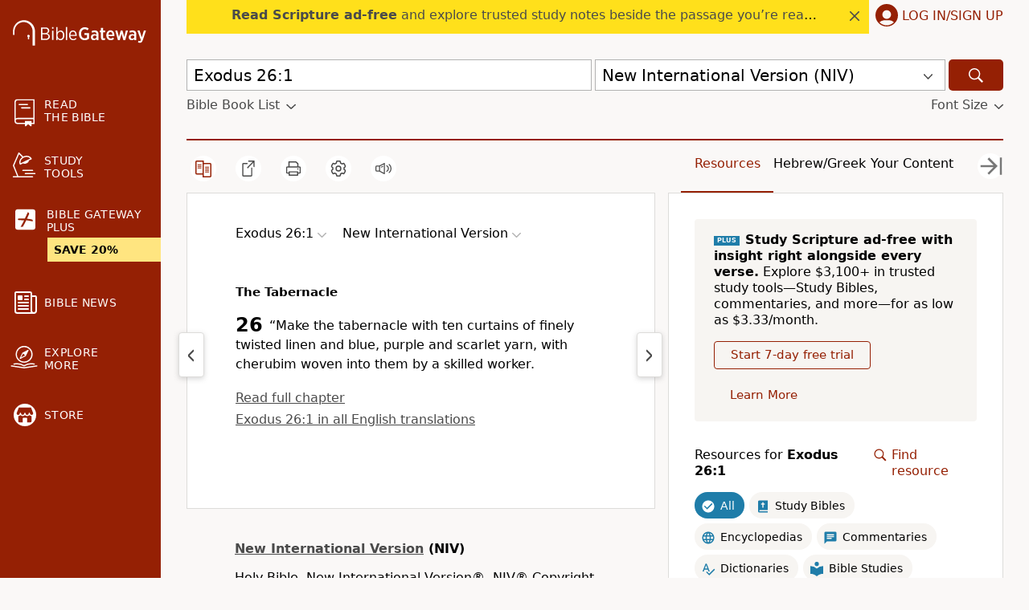

--- FILE ---
content_type: text/plain;charset=UTF-8
request_url: https://c.pub.network/v2/c
body_size: -266
content:
b648cd9b-1b7d-4bc2-89e6-0dd1411aae82

--- FILE ---
content_type: text/plain;charset=UTF-8
request_url: https://c.pub.network/v2/c
body_size: -113
content:
0771c45b-8763-442f-86df-a69d5b3ab6b7

--- FILE ---
content_type: application/javascript; charset=utf-8
request_url: https://www.biblegateway.com/assets/js/chunks/493b36c7/client-beebc1b9.js
body_size: 11573
content:
define(["exports","./_commonjsHelpers-01dc3330"],function(n,s){var t=s.createCommonjsModule(function(n,t){n.exports=function r(i,o,a){function c(t,n){if(!o[t]){if(!i[t]){var e="function"==typeof s.commonjsRequire&&s.commonjsRequire;if(!n&&e)return e(t,!0);if(u)return u(t,!0);throw(n=new Error("Cannot find module '"+t+"'")).code="MODULE_NOT_FOUND",n}e=o[t]={exports:{}},i[t][0].call(e.exports,function(n){return c(i[t][1][n]||n)},e,e.exports,r,i,o,a)}return o[t].exports}for(var u="function"==typeof s.commonjsRequire&&s.commonjsRequire,n=0;n<a.length;n++)c(a[n]);return c}({1:[function(n,t,e){var r=this&&this.__importDefault||function(n){return n&&n.__esModule?n:{default:n}},r=(Object.defineProperty(e,"__esModule",{value:!0}),e.PromiseGlobal=void 0,r(n("promise-polyfill"))),n="undefined"!=typeof Promise?Promise:r.default;e.PromiseGlobal=n},{"promise-polyfill":9}],2:[function(n,t,e){var a=n("./lib/promise"),c={};function r(e){var n,r,t,i,o=JSON.stringify(e);return!e.forceScriptReload&&(n=c[o])||(r=document.createElement("script"),t=e.dataAttributes||{},i=e.container||document.head,r.src=e.src,r.id=e.id||"",r.async=!0,e.crossorigin&&r.setAttribute("crossorigin",""+e.crossorigin),Object.keys(t).forEach(function(n){r.setAttribute("data-"+n,""+t[n])}),n=new a.PromiseGlobal(function(n,t){r.addEventListener("load",function(){n(r)}),r.addEventListener("error",function(){t(new Error(e.src+" failed to load."))}),r.addEventListener("abort",function(){t(new Error(e.src+" has aborted."))}),i.appendChild(r)}),c[o]=n),n}r.clearCache=function(){c={}},t.exports=r},{"./lib/promise":1}],3:[function(n,t,e){t.exports=n("./dist/load-script")},{"./dist/load-script":2}],4:[function(n,t,e){t.exports=function(){return"xxxxxxxx-xxxx-4xxx-yxxx-xxxxxxxxxxxx".replace(/[xy]/g,function(n){var t=16*Math.random()|0;return("x"===n?t:3&t|8).toString(16)})}},{}],5:[function(n,t,e){Object.defineProperty(e,"__esModule",{value:!0}),e.deferred=function(e){return function(){for(var n=[],t=0;t<arguments.length;t++)n[t]=arguments[t];setTimeout(function(){try{e.apply(void 0,n)}catch(n){console.log("Error in callback function"),console.log(n)}},1)}}},{}],6:[function(n,t,e){Object.defineProperty(e,"__esModule",{value:!0}),e.once=function(e){var r=!1;return function(){for(var n=[],t=0;t<arguments.length;t++)n[t]=arguments[t];r||(r=!0,e.apply(void 0,n))}}},{}],7:[function(n,t,e){Object.defineProperty(e,"__esModule",{value:!0}),e.promiseOrCallback=function(n,t){if(!t)return n;n.then(function(n){return t(null,n)}).catch(function(n){return t(n)})}},{}],8:[function(n,t,e){var i=n("./lib/deferred"),o=n("./lib/once"),a=n("./lib/promise-or-callback");function c(r){return function(){for(var n,t=[],e=0;e<arguments.length;e++)t[e]=arguments[e];return"function"==typeof t[t.length-1]&&(n=t.pop(),n=o.once(i.deferred(n))),a.promiseOrCallback(r.apply(this,t),n)}}c.wrapPrototype=function(r,n){var i=(n=void 0===n?{}:n).ignoreMethods||[],o=!0===n.transformPrivateMethods;return Object.getOwnPropertyNames(r.prototype).filter(function(n){var t="constructor"!==n&&"function"==typeof r.prototype[n],e=-1===i.indexOf(n),n=o||"_"!==n.charAt(0);return t&&n&&e}).forEach(function(n){var t=r.prototype[n];r.prototype[n]=c(t)}),r},t.exports=c},{"./lib/deferred":5,"./lib/once":6,"./lib/promise-or-callback":7}],9:[function(n,t,e){var r=setTimeout;function u(n){return Boolean(n&&void 0!==n.length)}function i(){}function o(n){if(!(this instanceof o))throw new TypeError("Promises must be constructed via new");if("function"!=typeof n)throw new TypeError("not a function");this._state=0,this._handled=!1,this._value=void 0,this._deferreds=[],l(n,this)}function a(e,r){for(;3===e._state;)e=e._value;0===e._state?e._deferreds.push(r):(e._handled=!0,o._immediateFn(function(){var n,t=1===e._state?r.onFulfilled:r.onRejected;if(null===t)(1===e._state?c:s)(r.promise,e._value);else{try{n=t(e._value)}catch(n){return void s(r.promise,n)}c(r.promise,n)}}))}function c(t,n){try{if(n===t)throw new TypeError("A promise cannot be resolved with itself.");if(n&&("object"==typeof n||"function"==typeof n)){var e=n.then;if(n instanceof o)return t._state=3,t._value=n,void f(t);if("function"==typeof e)return void l((r=e,i=n,function(){r.apply(i,arguments)}),t)}t._state=1,t._value=n,f(t)}catch(n){s(t,n)}var r,i}function s(n,t){n._state=2,n._value=t,f(n)}function f(n){2===n._state&&0===n._deferreds.length&&o._immediateFn(function(){n._handled||o._unhandledRejectionFn(n._value)});for(var t=0,e=n._deferreds.length;t<e;t++)a(n,n._deferreds[t]);n._deferreds=null}function d(n,t,e){this.onFulfilled="function"==typeof n?n:null,this.onRejected="function"==typeof t?t:null,this.promise=e}function l(n,t){var e=!1;try{n(function(n){e||(e=!0,c(t,n))},function(n){e||(e=!0,s(t,n))})}catch(n){e||(e=!0,s(t,n))}}o.prototype.catch=function(n){return this.then(null,n)},o.prototype.then=function(n,t){var e=new this.constructor(i);return a(this,new d(n,t,e)),e},o.prototype.finally=function(t){var e=this.constructor;return this.then(function(n){return e.resolve(t()).then(function(){return n})},function(n){return e.resolve(t()).then(function(){return e.reject(n)})})},o.all=function(t){return new o(function(i,o){if(!u(t))return o(new TypeError("Promise.all accepts an array"));var a=Array.prototype.slice.call(t);if(0===a.length)return i([]);var c=a.length;for(var n=0;n<a.length;n++)!function t(e,n){try{if(n&&("object"==typeof n||"function"==typeof n)){var r=n.then;if("function"==typeof r)return void r.call(n,function(n){t(e,n)},o)}a[e]=n,0==--c&&i(a)}catch(n){o(n)}}(n,a[n])})},o.allSettled=function(e){return new this(function(i,n){if(!e||void 0===e.length)return n(new TypeError(typeof e+" "+e+" is not iterable(cannot read property Symbol(Symbol.iterator))"));var o=Array.prototype.slice.call(e);if(0===o.length)return i([]);var a=o.length;for(var t=0;t<o.length;t++)!function t(e,n){if(n&&("object"==typeof n||"function"==typeof n)){var r=n.then;if("function"==typeof r)return void r.call(n,function(n){t(e,n)},function(n){o[e]={status:"rejected",reason:n},0==--a&&i(o)})}o[e]={status:"fulfilled",value:n},0==--a&&i(o)}(t,o[t])})},o.resolve=function(t){return t&&"object"==typeof t&&t.constructor===o?t:new o(function(n){n(t)})},o.reject=function(e){return new o(function(n,t){t(e)})},o.race=function(i){return new o(function(n,t){if(!u(i))return t(new TypeError("Promise.race accepts an array"));for(var e=0,r=i.length;e<r;e++)o.resolve(i[e]).then(n,t)})},o._immediateFn="function"==typeof setImmediate?function(n){setImmediate(n)}:function(n){r(n,0)},o._unhandledRejectionFn=function(n){"undefined"!=typeof console&&console&&console.warn("Possible Unhandled Promise Rejection:",n)},t.exports=o},{}],10:[function(n,t,e){var s=n("./constants").BRAINTREE_VERSION,r=n("./request/graphql"),i=n("./request"),o=n("../lib/is-verified-domain"),f=n("../lib/braintree-error"),d=n("../lib/convert-to-braintree-error"),a=n("./get-configuration").getConfiguration,c=n("../lib/create-authorization-data"),l=n("../lib/add-metadata"),u=n("@braintree/wrap-promise"),p=n("../lib/once"),I=n("../lib/deferred"),h=n("../lib/assign").assign,E=n("../lib/analytics"),m=n("./errors"),b=n("../lib/constants").VERSION,T=n("../lib/constants").GRAPHQL_URLS,N=n("../lib/methods"),A=n("../lib/convert-methods-to-error"),y=n("../lib/assets"),v=n("../lib/constants").FRAUDNET_FNCLS,_=n("../lib/constants").FRAUDNET_SOURCE,g=n("../lib/constants").FRAUDNET_URL,R={};function O(n){var t,e;if(n=n||{},t=JSON.stringify(n),!(e=n.gatewayConfiguration))throw new f(m.CLIENT_MISSING_GATEWAY_CONFIGURATION);if(["assetsUrl","clientApiUrl","configUrl"].forEach(function(n){if(n in e&&!o(e[n]))throw new f({type:m.CLIENT_GATEWAY_CONFIGURATION_INVALID_DOMAIN.type,code:m.CLIENT_GATEWAY_CONFIGURATION_INVALID_DOMAIN.code,message:n+" property is on an invalid domain."})}),this.getConfiguration=function(){return JSON.parse(t)},this._request=i,this._configuration=this.getConfiguration(),this._clientApiBaseUrl=e.clientApiUrl+"/v1/",e.graphQL){if(!o(e.graphQL.url))throw new f({type:m.CLIENT_GATEWAY_CONFIGURATION_INVALID_DOMAIN.type,code:m.CLIENT_GATEWAY_CONFIGURATION_INVALID_DOMAIN.code,message:"graphQL.url property is on an invalid domain."});this._graphQL=new r({graphQL:e.graphQL})}}O.initialize=function(t){var e,n,r=R[t.authorization];if(r)return E.sendEvent(r,"custom.client.load.cached"),r;try{n=c(t.authorization)}catch(n){return Promise.reject(new f(m.CLIENT_INVALID_AUTHORIZATION))}return r=a(n).then(function(n){return t.debug&&(n.isDebug=!0),n.authorization=t.authorization,e=new O(n)}),R[t.authorization]=r,E.sendEvent(r,"custom.client.load.initialized"),r.then(function(n){return E.sendEvent(e,"custom.client.load.succeeded"),n}).catch(function(n){return delete R[t.authorization],Promise.reject(n)})},O.clearCache=function(){R={}},O.prototype._findOrCreateFraudnetJSON=function(n){var t,e,r=document.querySelector('script[fncls="'+v+'"]');r||((r=document.body.appendChild(document.createElement("script"))).type="application/json",r.setAttribute("fncls",v)),e=this.getConfiguration(),t={rda_tenant:"bt_card",mid:e.gatewayConfiguration.merchantId},(e=e.authorizationFingerprint)&&e.split("&").forEach(function(n){n=n.split("=");"customer_id"===n[0]&&1<n.length&&(t.cid=n[1])}),e={f:n.substr(0,32),fp:t,bu:!1,s:_},r.text=JSON.stringify(e)},O.prototype.request=function(c,e){var u=this,n=new Promise(function(r,i){var o,n,t,e,a=Boolean("payment_methods/credit_cards"===c.endpoint&&u.getConfiguration().gatewayConfiguration.creditCards.collectDeviceData);if("graphQLApi"!==c.api&&(c.method?c.endpoint||(t="options.endpoint"):t="options.method"),t)throw new f({type:m.CLIENT_OPTION_REQUIRED.type,code:m.CLIENT_OPTION_REQUIRED.code,message:t+" is required when making a request."});if(o="api"in c?c.api:"clientApi",t={method:c.method,graphQL:u._graphQL,timeout:c.timeout,metadata:u._configuration.analyticsMetadata},"clientApi"===o)n=u._clientApiBaseUrl,t.data=l(u._configuration,c.data);else{if("graphQLApi"!==o)throw new f({type:m.CLIENT_OPTION_INVALID.type,code:m.CLIENT_OPTION_INVALID.code,message:"options.api is invalid."});n=T[u._configuration.gatewayConfiguration.environment],c.endpoint="",t.method="post",t.data=h({clientSdkMetadata:{platform:u._configuration.analyticsMetadata.platform,source:u._configuration.analyticsMetadata.source,integration:u._configuration.analyticsMetadata.integration,sessionId:u._configuration.analyticsMetadata.sessionId,version:b}},c.data),t.headers={Authorization:"Bearer "+((e=u._configuration).authorizationFingerprint||e.authorization),"Braintree-Version":s}}t.url=n+c.endpoint,t.sendAnalyticsEvent=function(n){E.sendEvent(u,n)},u._request(t,function(n,t,e){var n=((n,t)=>{var e;if(-1===n?e=new f(m.CLIENT_REQUEST_TIMEOUT):401===n?e=new f(m.CLIENT_AUTHORIZATION_INVALID):403===n?e=new f(m.CLIENT_AUTHORIZATION_INSUFFICIENT):429===n?e=new f(m.CLIENT_RATE_LIMITED):500<=n?e=new f(m.CLIENT_GATEWAY_NETWORK):(n<200||400<=n)&&(e=d(t,{type:m.CLIENT_REQUEST_ERROR.type,code:m.CLIENT_REQUEST_ERROR.code,message:m.CLIENT_REQUEST_ERROR.message})),e)return e.details=e.details||{},e.details.httpStatus=n,e})(e,n);n?i(n):"graphQLApi"===o&&t.errors?i(d(t.errors,{type:m.CLIENT_GRAPHQL_REQUEST_ERROR.type,code:m.CLIENT_GRAPHQL_REQUEST_ERROR.code,message:m.CLIENT_GRAPHQL_REQUEST_ERROR.message})):(n=h({_httpStatus:e},t),a&&n.creditCards&&0<n.creditCards.length&&(u._findOrCreateFraudnetJSON(n.creditCards[0].nonce),y.loadScript({src:g,forceScriptReload:!0})),r(n))})});if("function"!=typeof e)return n;e=p(I(e)),n.then(function(n){e(null,n,n._httpStatus)}).catch(function(n){var t=n&&n.details&&n.details.httpStatus;e(n,null,t)})},O.prototype.toJSON=function(){return this.getConfiguration()},O.prototype.getVersion=function(){return b},O.prototype.teardown=u(function(){return delete R[this.getConfiguration().authorization],A(this,N(O.prototype)),Promise.resolve()}),t.exports=O},{"../lib/add-metadata":28,"../lib/analytics":29,"../lib/assets":30,"../lib/assign":31,"../lib/braintree-error":32,"../lib/constants":33,"../lib/convert-methods-to-error":34,"../lib/convert-to-braintree-error":35,"../lib/create-authorization-data":36,"../lib/deferred":37,"../lib/is-verified-domain":41,"../lib/methods":43,"../lib/once":44,"./constants":11,"./errors":12,"./get-configuration":13,"./request":24,"./request/graphql":22,"@braintree/wrap-promise":8}],11:[function(n,t,e){t.exports={BRAINTREE_VERSION:"2018-05-10"}},{}],12:[function(n,t,e){n=n("../lib/braintree-error");t.exports={CLIENT_GATEWAY_CONFIGURATION_INVALID_DOMAIN:{type:n.types.MERCHANT,code:"CLIENT_GATEWAY_CONFIGURATION_INVALID_DOMAIN"},CLIENT_OPTION_REQUIRED:{type:n.types.MERCHANT,code:"CLIENT_OPTION_REQUIRED"},CLIENT_OPTION_INVALID:{type:n.types.MERCHANT,code:"CLIENT_OPTION_INVALID"},CLIENT_MISSING_GATEWAY_CONFIGURATION:{type:n.types.INTERNAL,code:"CLIENT_MISSING_GATEWAY_CONFIGURATION",message:"Missing gatewayConfiguration."},CLIENT_INVALID_AUTHORIZATION:{type:n.types.MERCHANT,code:"CLIENT_INVALID_AUTHORIZATION",message:"Authorization is invalid. Make sure your client token or tokenization key is valid."},CLIENT_GATEWAY_NETWORK:{type:n.types.NETWORK,code:"CLIENT_GATEWAY_NETWORK",message:"Cannot contact the gateway at this time."},CLIENT_REQUEST_TIMEOUT:{type:n.types.NETWORK,code:"CLIENT_REQUEST_TIMEOUT",message:"Request timed out waiting for a reply."},CLIENT_REQUEST_ERROR:{type:n.types.NETWORK,code:"CLIENT_REQUEST_ERROR",message:"There was a problem with your request."},CLIENT_GRAPHQL_REQUEST_ERROR:{type:n.types.NETWORK,code:"CLIENT_GRAPHQL_REQUEST_ERROR",message:"There was a problem with your request."},CLIENT_RATE_LIMITED:{type:n.types.MERCHANT,code:"CLIENT_RATE_LIMITED",message:"You are being rate-limited; please try again in a few minutes."},CLIENT_AUTHORIZATION_INSUFFICIENT:{type:n.types.MERCHANT,code:"CLIENT_AUTHORIZATION_INSUFFICIENT",message:"The authorization used has insufficient privileges."},CLIENT_AUTHORIZATION_INVALID:{type:n.types.MERCHANT,code:"CLIENT_AUTHORIZATION_INVALID",message:"Either the client token has expired and a new one should be generated or the tokenization key has been deactivated or deleted."}}},{"../lib/braintree-error":32}],13:[function(n,t,e){var u=n("../lib/braintree-error"),r=n("@braintree/wrap-promise"),s=n("./request"),f=n("@braintree/uuid"),d=n("../lib/constants"),l=n("./errors"),p=n("./request/graphql"),I=n("../lib/constants").GRAPHQL_URLS,h=n("../lib/is-date-string-before-or-on"),E=n("./constants").BRAINTREE_VERSION;t.exports={getConfiguration:r(function(t){return new Promise(function(r,i){var o,n=f(),a={merchantAppId:window.location.host,platform:d.PLATFORM,sdkVersion:d.VERSION,source:d.SOURCE,integration:d.INTEGRATION,integrationType:d.INTEGRATION,sessionId:n},c=t.attrs,n=t.configUrl;c._meta=a,c.braintreeLibraryVersion=d.BRAINTREE_LIBRARY_VERSION,c.configVersion="3",n={url:n,method:"GET",data:c},c.authorizationFingerprint&&t.graphQL?(h(t.graphQL.date,E)&&(n.graphQL=new p({graphQL:{url:t.graphQL.url,features:["configuration"]}})),n.metadata=a):c.tokenizationKey&&(n.graphQL=new p({graphQL:{url:I[t.environment],features:["configuration"]}}),n.metadata=a),s(n,function(n,t,e){n?(e=403===e?l.CLIENT_AUTHORIZATION_INSUFFICIENT:401===e?l.CLIENT_AUTHORIZATION_INVALID:l.CLIENT_GATEWAY_NETWORK,i(new u({type:e.type,code:e.code,message:e.message,details:{originalError:n}}))):(o={authorizationType:c.tokenizationKey?"TOKENIZATION_KEY":"CLIENT_TOKEN",authorizationFingerprint:c.authorizationFingerprint,analyticsMetadata:a,gatewayConfiguration:t},r(o))})})})}},{"../lib/braintree-error":32,"../lib/constants":33,"../lib/is-date-string-before-or-on":40,"./constants":11,"./errors":12,"./request":24,"./request/graphql":22,"@braintree/uuid":4,"@braintree/wrap-promise":8}],14:[function(n,t,e){var r=n("../lib/braintree-error"),i=n("./client"),o=n("@braintree/wrap-promise"),a=n("../lib/errors");t.exports={create:o(function(n){return n.authorization?i.initialize(n):Promise.reject(new r({type:a.INSTANTIATION_OPTION_REQUIRED.type,code:a.INSTANTIATION_OPTION_REQUIRED.code,message:"options.authorization is required when instantiating a client."}))}),VERSION:"3.97.2"}},{"../lib/braintree-error":32,"../lib/errors":39,"./client":10,"@braintree/wrap-promise":8}],15:[function(n,t,e){var h=n("../../lib/querystring"),E=n("../../lib/assign").assign,m=n("./prep-body"),b=n("./parse-body"),T=n("./xhr"),N=T.isAvailable,A=n("./graphql/request"),y=n("./default-request"),v=1,_=408;function g(t,e,r){var i,o,a,n,c,u,s=t.url,f=t.graphQL,d=t.timeout,l=T.getRequestObject(),p=r,I=Boolean(f&&f.isGraphQLRequest(s,t.data));t.headers=E({"Content-Type":"application/json"},t.headers),s=(a=new(I?A:y)(t)).getUrl(),f=a.getBody(),n=a.getMethod(),c=a.getHeaders(),"GET"===n&&(s=h.queryify(s,f),f=null),N?l.onreadystatechange=function(){var n;4===l.readyState&&(0===l.status&&I?(delete t.graphQL,g(t,e,r)):(u=b(l.responseText),o=a.adaptResponseBody(u),400<=(i=a.determineStatus(l.status,u))||i<200?!I||"UNKNOWN"!==(n=!(n=u).data&&n.errors&&n.errors[0]&&n.errors[0].extensions&&n.errors[0].extensions.errorClass)&&"INTERNAL"!==n?e<v&&(!(n=i)||n===_)?g(t,++e,r):p(o||"error",null,i||500):(delete t.graphQL,g(t,e,r)):p(null,o,i)))}:(t.headers&&(s=h.queryify(s,c)),l.onload=function(){p(null,b(l.responseText),l.status)},l.onerror=function(){p("error",null,500)},l.onprogress=function(){},l.ontimeout=function(){p("timeout",null,-1)});try{l.open(n,s,!0)}catch(n){if(I)return delete t.graphQL,void g(t,e,r);throw n}l.timeout=d,N&&Object.keys(c).forEach(function(n){l.setRequestHeader(n,c[n])});try{l.send(m(n,f))}catch(n){}}t.exports={request:function(n,t){g(n,0,t)}}},{"../../lib/assign":31,"../../lib/querystring":45,"./default-request":16,"./graphql/request":23,"./parse-body":25,"./prep-body":26,"./xhr":27}],16:[function(n,t,e){function r(n){this._url=n.url,this._data=n.data,this._method=n.method,this._headers=n.headers}r.prototype.getUrl=function(){return this._url},r.prototype.getBody=function(){return this._data},r.prototype.getMethod=function(){return this._method},r.prototype.getHeaders=function(){return this._headers},r.prototype.adaptResponseBody=function(n){return n},r.prototype.determineStatus=function(n){return n},t.exports=r},{}],17:[function(n,t,e){var r=n("./error"),i=n("../../../../lib/assign").assign,o={creditCard:{AMERICAN_EXPRESS:"American Express",DISCOVER:"Discover",INTERNATIONAL_MAESTRO:"Maestro",JCB:"JCB",MASTERCARD:"MasterCard",SOLO:"Solo",UK_MAESTRO:"UK Maestro",UNION_PAY:"UnionPay",VISA:"Visa",ELO:"Elo",HIPER:"Hiper",HIPERCARD:"Hipercard"},applePayWeb:{VISA:"visa",MASTERCARD:"mastercard",DISCOVER:"discover",AMERICAN_EXPRESS:"amex",INTERNATIONAL_MAESTRO:"maestro",ELO:"elo"},visaCheckout:{VISA:"Visa",MASTERCARD:"MasterCard",DISCOVER:"Discover",AMERICAN_EXPRESS:"American Express"},googlePay:{VISA:"visa",MASTERCARD:"mastercard",DISCOVER:"discover",AMERICAN_EXPRESS:"amex",INTERNATIONAL_MAESTRO:"maestro",ELO:"elo"},masterpass:{VISA:"visa",MASTERCARD:"master",DISCOVER:"discover",AMERICAN_EXPRESS:"amex",DINERS:"diners",INTERNATIONAL_MAESTRO:"maestro",JCB:"jcb"}};function a(n,e){return n.reduce(function(n,t){return e.hasOwnProperty(t)?n.concat(e[t]):n},[])}t.exports=function(n,t){return t=n.data&&!n.errors?((n,t)=>{var e,n=n.data.clientConfiguration;return e={environment:n.environment.toLowerCase(),clientApiUrl:n.clientApiUrl,assetsUrl:n.assetsUrl,analytics:{url:n.analyticsUrl},merchantId:n.merchantId,venmo:"off"},n.supportedFeatures&&(e.graphQL={url:t._graphQL._config.url,features:n.supportedFeatures.map(function(n){return n.toLowerCase()})}),n.braintreeApi&&(e.braintreeApi=n.braintreeApi),n.applePayWeb&&(e.applePayWeb=n.applePayWeb,e.applePayWeb.supportedNetworks=a(n.applePayWeb.supportedCardBrands,o.applePayWeb),delete e.applePayWeb.supportedCardBrands),n.ideal&&(e.ideal=n.ideal),n.kount&&(e.kount={kountMerchantId:n.kount.merchantId}),n.creditCard?(e.challenges=n.creditCard.challenges.map(function(n){return n.toLowerCase()}),e.creditCards={supportedCardTypes:a(n.creditCard.supportedCardBrands,o.creditCard)},e.threeDSecureEnabled=n.creditCard.threeDSecureEnabled,e.threeDSecure=n.creditCard.threeDSecure):(e.challenges=[],e.creditCards={supportedCardTypes:[]},e.threeDSecureEnabled=!1),n.googlePay&&(e.androidPay={displayName:n.googlePay.displayName,enabled:!0,environment:n.googlePay.environment.toLowerCase(),googleAuthorizationFingerprint:n.googlePay.googleAuthorization,paypalClientId:n.googlePay.paypalClientId,supportedNetworks:a(n.googlePay.supportedCardBrands,o.googlePay)}),n.venmo&&(e.payWithVenmo={merchantId:n.venmo.merchantId,accessToken:n.venmo.accessToken,environment:n.venmo.environment.toLowerCase(),enrichedCustomerDataEnabled:n.venmo.enrichedCustomerDataEnabled}),n.paypal?(e.paypalEnabled=!0,e.paypal=i({},n.paypal),e.paypal.currencyIsoCode=e.paypal.currencyCode,e.paypal.environment=e.paypal.environment.toLowerCase(),delete e.paypal.currencyCode):e.paypalEnabled=!1,n.unionPay&&(e.unionPay={enabled:!0,merchantAccountId:n.unionPay.merchantAccountId}),n.visaCheckout&&(e.visaCheckout={apikey:n.visaCheckout.apiKey,encryptionKey:n.visaCheckout.encryptionKey,externalClientId:n.visaCheckout.externalClientId,supportedCardTypes:a(n.visaCheckout.supportedCardBrands,o.visaCheckout)}),n.masterpass&&(e.masterpass={merchantCheckoutId:n.masterpass.merchantCheckoutId,supportedNetworks:a(n.masterpass.supportedCardBrands,o.masterpass)}),n.usBankAccount&&(e.usBankAccount={routeId:n.usBankAccount.routeId,plaid:{publicKey:n.usBankAccount.plaidPublicKey}}),e})(n,t):r(n)}},{"../../../../lib/assign":31,"./error":19}],18:[function(n,t,e){var r=n("./error"),i={AMERICAN_EXPRESS:"American Express",DINERS:"Discover",DISCOVER:"Discover",ELO:"Elo",HIPER:"Hiper",HIPERCARD:"Hipercard",INTERNATIONAL_MAESTRO:"Maestro",JCB:"JCB",MASTERCARD:"MasterCard",UK_MAESTRO:"Maestro",UNION_PAY:"UnionPay",VISA:"Visa"},o={YES:"Yes",NO:"No",UNKNOWN:"Unknown"},a={PSDTWO:"psd2"};t.exports=function(n){return n=(n.data&&!n.errors?n=>{var t=(n=n.data.tokenizeCreditCard).creditCard,e=t.last4?t.last4.substr(2,4):"",r=t.binData;return r&&(["commercial","debit","durbinRegulated","healthcare","payroll","prepaid"].forEach(function(n){r[n]?r[n]=o[r[n]]:r[n]="Unknown"}),["issuingBank","countryOfIssuance","productId"].forEach(function(n){r[n]||(r[n]="Unknown")})),t={creditCards:[{binData:r,consumed:!1,description:e?"ending in "+e:"",nonce:n.token,details:{cardholderName:t.cardholderName,expirationMonth:t.expirationMonth,expirationYear:t.expirationYear,bin:t.bin||"",cardType:i[t.brandCode]||"Unknown",lastFour:t.last4||"",lastTwo:e},type:"CreditCard",threeDSecureInfo:null}]},n.authenticationInsight&&(e=n.authenticationInsight.customerAuthenticationRegulationEnvironment,t.creditCards[0].authenticationInsight={regulationEnvironment:a[e]||e.toLowerCase()}),t}:r)(n)}},{"./error":19}],19:[function(n,t,e){t.exports=function(n){var t,e=n.errors&&n.errors[0]&&n.errors[0].extensions&&n.errors[0].extensions.errorClass,r="VALIDATION"===e?0!==(r=(n=>{var t=[];return n.forEach(function(n){n.extensions&&n.extensions.inputPath&&!function n(t,e,r){var i;var o=e.extensions.legacyCode;var a=t[0];if(1===t.length)return void r.push({code:o,field:a,message:e.message});r.forEach(function(n){n.field===a&&(i=n)});i||(i={field:a,fieldErrors:[]},r.push(i));n(t.slice(1),e,i.fieldErrors)}(n.extensions.inputPath.slice(1),n,t)}),t})((t=n).errors)).length?{error:{message:(n=>({creditCard:"Credit card is invalid"})[n=n[0].field])(r)},fieldErrors:r}:{error:{message:t.errors[0].message}}:e?{error:{message:n.errors[0].message},fieldErrors:[]}:{error:{message:"There was a problem serving your request"},fieldErrors:[]};return r}},{}],20:[function(n,t,e){t.exports=function(){return{query:"query ClientConfiguration {   clientConfiguration {     analyticsUrl     environment     merchantId     assetsUrl     clientApiUrl     creditCard {       supportedCardBrands       challenges       threeDSecureEnabled       threeDSecure {         cardinalAuthenticationJWT       }     }     applePayWeb {       countryCode       currencyCode       merchantIdentifier       supportedCardBrands     }     googlePay {       displayName       supportedCardBrands       environment       googleAuthorization       paypalClientId     }     ideal {       routeId       assetsUrl     }     kount {       merchantId     }     masterpass {       merchantCheckoutId       supportedCardBrands     }     paypal {       displayName       clientId       assetsUrl       environment       environmentNoNetwork       unvettedMerchant       braintreeClientId       billingAgreementsEnabled       merchantAccountId       currencyCode       payeeEmail     }     unionPay {       merchantAccountId     }     usBankAccount {       routeId       plaidPublicKey     }     venmo {       merchantId       accessToken       environment       enrichedCustomerDataEnabled    }     visaCheckout {       apiKey       externalClientId       supportedCardBrands     }     braintreeApi {       accessToken       url     }     supportedFeatures   } }",operationName:"ClientConfiguration"}}},{}],21:[function(n,t,e){var a=n("../../../../lib/assign").assign;function i(n,t){var e=n.creditCard,r=e&&e.billingAddress,i=e&&e.expirationDate,o=e&&(e.expirationMonth||i&&i.split("/")[0].trim()),i=e&&(e.expirationYear||i&&i.split("/")[1].trim()),o={input:{creditCard:{number:e&&e.number,expirationMonth:o,expirationYear:i,cvv:e&&e.cvv,cardholderName:e&&e.cardholderName},options:{}}};return t.hasAuthenticationInsight&&(o.authenticationInsightInput={merchantAccountId:n.merchantAccountId}),r&&(o.input.creditCard.billingAddress=r),o.input=((n,t)=>{var e;return n.creditCard&&n.creditCard.options&&"boolean"==typeof n.creditCard.options.validate?e=n.creditCard.options.validate:n.authorizationFingerprint&&n.tokenizationKey||n.authorizationFingerprint?e=!0:n.tokenizationKey&&(e=!1),"boolean"==typeof e&&(t.options=a({validate:e},t.options)),t})(n,o.input),o}t.exports=function(n){var t,e,r={hasAuthenticationInsight:Boolean(n.authenticationInsight&&n.merchantAccountId)};return{query:(t=(t=r).hasAuthenticationInsight,e="mutation TokenizeCreditCard($input: TokenizeCreditCardInput!",t&&(e+=", $authenticationInsightInput: AuthenticationInsightInput!"),e+=") {   tokenizeCreditCard(input: $input) {     token     creditCard {       bin       brandCode       last4       cardholderName       expirationMonth      expirationYear      binData {         prepaid         healthcare         debit         durbinRegulated         commercial         payroll         issuingBank         countryOfIssuance         productId       }     } ",t&&(e+="    authenticationInsight(input: $authenticationInsightInput) {      customerAuthenticationRegulationEnvironment    }"),e+="  } }"),variables:i(n,r),operationName:"TokenizeCreditCard"}}},{"../../../../lib/assign":31}],22:[function(n,t,e){var i={tokenize_credit_cards:"payment_methods/credit_cards",configuration:"configuration"},o=["creditCard.options.unionPayEnrollment"];function r(n){this._config=n.graphQL}r.prototype.getGraphQLEndpoint=function(){return this._config.url},r.prototype.isGraphQLRequest=function(n,t){var e,r=this.getClientApiPath(n);return!(!this._isGraphQLEnabled()||!r)&&(n=this._config.features.some(function(n){return i[n]===r}),e=t,!o.some(function(n){return void 0!==n.split(".").reduce(function(n,t){return n&&n[t]},e)})&&n)},r.prototype.getClientApiPath=function(n){var t,n=n.split("/client_api/v1/");return t=1<n.length?n[1].split("?")[0]:t},r.prototype._isGraphQLEnabled=function(){return Boolean(this._config)},t.exports=r},{}],23:[function(n,t,e){var r=n("../../constants").BRAINTREE_VERSION,i=n("../../../lib/assign").assign,o=n("../../../lib/snake-case-to-camel-case"),a=n("./generators/credit-card-tokenization"),c=n("./adapters/credit-card-tokenization"),u=n("./generators/configuration"),n=n("./adapters/configuration"),s={"payment_methods/credit_cards":a,configuration:u},f={"payment_methods/credit_cards":c,configuration:n};function d(n){var t=n.graphQL.getClientApiPath(n.url);this._graphQL=n.graphQL,this._data=n.data,this._method=n.method,this._headers=n.headers,this._clientSdkMetadata={source:n.metadata.source,integration:n.metadata.integration,sessionId:n.metadata.sessionId},this._sendAnalyticsEvent=n.sendAnalyticsEvent||Function.prototype,this._generator=s[t],this._adapter=f[t],this._sendAnalyticsEvent("graphql.init")}d.prototype.getUrl=function(){return this._graphQL.getGraphQLEndpoint()},d.prototype.getBody=function(){var n=function e(r){var i={};Object.keys(r).forEach(function(n){var t=o(n);"object"==typeof r[n]?i[t]=e(r[n]):"number"==typeof r[n]?i[t]=String(r[n]):i[t]=r[n]});return i}(this._data),n=this._generator(n),n=i({clientSdkMetadata:this._clientSdkMetadata},n);return JSON.stringify(n)},d.prototype.getMethod=function(){return"POST"},d.prototype.getHeaders=function(){var n=this._data.authorizationFingerprint?(this._sendAnalyticsEvent("graphql.authorization-fingerprint"),this._data.authorizationFingerprint):(this._sendAnalyticsEvent("graphql.tokenization-key"),this._data.tokenizationKey);return i({},this._headers,{Authorization:"Bearer "+n,"Braintree-Version":r})},d.prototype.adaptResponseBody=function(n){return this._adapter(n,this)},d.prototype.determineStatus=function(n,t){var e=200===n?(e=t.errors&&t.errors[0]&&t.errors[0].extensions&&t.errors[0].extensions.errorClass,t.data&&!t.errors?200:"VALIDATION"===e?422:"AUTHORIZATION"===e?403:"AUTHENTICATION"===e?401:(t=t,!e&&t.errors[0].message?403:500)):n||500;return this._sendAnalyticsEvent("graphql.status."+n),this._sendAnalyticsEvent("graphql.determinedStatus."+e),e},t.exports=d},{"../../../lib/assign":31,"../../../lib/snake-case-to-camel-case":46,"../../constants":11,"./adapters/configuration":17,"./adapters/credit-card-tokenization":18,"./generators/configuration":20,"./generators/credit-card-tokenization":21}],24:[function(n,t,e){var r=n("../../lib/once"),i=n("./ajax-driver");t.exports=function(n,t){t=r(t||Function.prototype),n.method=(n.method||"GET").toUpperCase(),n.timeout=null==n.timeout?6e4:n.timeout,n.data=n.data||{},i.request(n,t)}},{"../../lib/once":44,"./ajax-driver":15}],25:[function(n,t,e){t.exports=function(n){try{n=JSON.parse(n)}catch(n){}return n}},{}],26:[function(n,t,e){t.exports=function(n,t){if("string"!=typeof n)throw new Error("Method must be a string");return t="get"!==n.toLowerCase()&&null!=t?"string"==typeof t?t:JSON.stringify(t):t}},{}],27:[function(n,t,e){var r="undefined"!=typeof window&&window.XMLHttpRequest&&"withCredentials"in new window.XMLHttpRequest;t.exports={isAvailable:r,getRequestObject:function(){return new(r?window.XMLHttpRequest:window.XDomainRequest)}}},{}],28:[function(n,t,e){var o=n("./create-authorization-data"),a=n("./json-clone"),c=n("./constants");t.exports=function(n,t){var e,r=t?a(t):{},t=o(n.authorization).attrs,i=a(n.analyticsMetadata);for(e in r.braintreeLibraryVersion=c.BRAINTREE_LIBRARY_VERSION,r._meta)r._meta.hasOwnProperty(e)&&(i[e]=r._meta[e]);return r._meta=i,t.tokenizationKey?r.tokenizationKey=t.tokenizationKey:r.authorizationFingerprint=t.authorizationFingerprint,r}},{"./constants":33,"./create-authorization-data":36,"./json-clone":42}],29:[function(n,t,e){var c=n("./constants"),u=n("./add-metadata");t.exports={sendEvent:function(n,i,o){var a=Date.now();return Promise.resolve(n).then(function(n){var t=Date.now(),e=n.getConfiguration(),n=n._request,r=e.gatewayConfiguration.analytics.url,t={analytics:[{kind:c.ANALYTICS_PREFIX+i,isAsync:Math.floor(t/1e3)!==Math.floor(a/1e3),timestamp:a}]};n({url:r,method:"post",data:u(e,t),timeout:c.ANALYTICS_REQUEST_TIMEOUT_MS},o)}).catch(function(n){o&&o(n)})}}},{"./add-metadata":28,"./constants":33}],30:[function(n,t,e){n=n("@braintree/asset-loader/load-script");t.exports={loadScript:n}},{"@braintree/asset-loader/load-script":3}],31:[function(n,t,e){var r="function"==typeof Object.assign?Object.assign:i;function i(n){for(var t,e,r=1;r<arguments.length;r++)for(e in t=arguments[r])t.hasOwnProperty(e)&&(n[e]=t[e]);return n}t.exports={assign:r,_assign:i}},{}],32:[function(n,t,e){n=n("./enumerate");function r(n){if(!r.types.hasOwnProperty(n.type))throw new Error(n.type+" is not a valid type.");if(!n.code)throw new Error("Error code required.");if(!n.message)throw new Error("Error message required.");this.name="BraintreeError",this.code=n.code,this.message=n.message,this.type=n.type,this.details=n.details}((r.prototype=Object.create(Error.prototype)).constructor=r).types=n(["CUSTOMER","MERCHANT","NETWORK","INTERNAL","UNKNOWN"]),r.findRootError=function(n){return n instanceof r&&n.details&&n.details.originalError?r.findRootError(n.details.originalError):n},t.exports=r},{"./enumerate":38}],33:[function(n,t,e){t.exports={ANALYTICS_PREFIX:"web.",ANALYTICS_REQUEST_TIMEOUT_MS:2e3,ASSETS_URLS:{production:"https://assets.braintreegateway.com",sandbox:"https://assets.braintreegateway.com"},CLIENT_API_URLS:{production:"https://api.braintreegateway.com:443",sandbox:"https://api.sandbox.braintreegateway.com:443"},FRAUDNET_SOURCE:"BRAINTREE_SIGNIN",FRAUDNET_FNCLS:"fnparams-dede7cc5-15fd-4c75-a9f4-36c430ee3a99",FRAUDNET_URL:"https://c.paypal.com/da/r/fb.js",BUS_CONFIGURATION_REQUEST_EVENT:"BUS_CONFIGURATION_REQUEST",GRAPHQL_URLS:{production:"https://payments.braintree-api.com/graphql",sandbox:"https://payments.sandbox.braintree-api.com/graphql"},INTEGRATION_TIMEOUT_MS:6e4,VERSION:"3.97.2",INTEGRATION:"custom",SOURCE:"client",PLATFORM:"web",BRAINTREE_LIBRARY_VERSION:"braintree/web/3.97.2"}},{}],34:[function(n,t,e){var r=n("./braintree-error"),i=n("./errors");t.exports=function(t,n){n.forEach(function(n){t[n]=function(){throw new r({type:i.METHOD_CALLED_AFTER_TEARDOWN.type,code:i.METHOD_CALLED_AFTER_TEARDOWN.code,message:n+" cannot be called after teardown."})}})}},{"./braintree-error":32,"./errors":39}],35:[function(n,t,e){var r=n("./braintree-error");t.exports=function(n,t){return n instanceof r?n:new r({type:t.type,code:t.code,message:t.message,details:{originalError:n}})}},{"./braintree-error":32}],36:[function(n,t,e){var i=n("../lib/vendor/polyfill").atob,o=n("../lib/constants").CLIENT_API_URLS;t.exports=function(n){var t,e,r={attrs:{},configUrl:""};return/^[a-zA-Z0-9]+_[a-zA-Z0-9]+_[a-zA-Z0-9_]+$/.test(n)?(e=(t=(t=n).split("_"))[0],t={merchantId:t.slice(2).join("_"),environment:e},r.environment=t.environment,r.attrs.tokenizationKey=n,r.configUrl=o[t.environment]+"/merchants/"+t.merchantId+"/client_api/v1/configuration"):(e=JSON.parse(i(n)),r.environment=e.environment,r.attrs.authorizationFingerprint=e.authorizationFingerprint,r.configUrl=e.configUrl,r.graphQL=e.graphQL),r}},{"../lib/constants":33,"../lib/vendor/polyfill":47}],37:[function(n,t,e){t.exports=function(t){return function(){var n=arguments;setTimeout(function(){t.apply(null,n)},1)}}},{}],38:[function(n,t,e){t.exports=function(n,e){return e=null==e?"":e,n.reduce(function(n,t){return n[t]=e+t,n},{})}},{}],39:[function(n,t,e){n=n("./braintree-error");t.exports={INVALID_USE_OF_INTERNAL_FUNCTION:{type:n.types.INTERNAL,code:"INVALID_USE_OF_INTERNAL_FUNCTION"},INSTANTIATION_OPTION_REQUIRED:{type:n.types.MERCHANT,code:"INSTANTIATION_OPTION_REQUIRED"},INCOMPATIBLE_VERSIONS:{type:n.types.MERCHANT,code:"INCOMPATIBLE_VERSIONS"},CLIENT_SCRIPT_FAILED_TO_LOAD:{type:n.types.NETWORK,code:"CLIENT_SCRIPT_FAILED_TO_LOAD",message:"Braintree client script could not be loaded."},METHOD_CALLED_AFTER_TEARDOWN:{type:n.types.MERCHANT,code:"METHOD_CALLED_AFTER_TEARDOWN"}}},{"./braintree-error":32}],40:[function(n,t,e){function r(n){n=n.split("-");return new Date(n[0],n[1],n[2])}t.exports=function(n,t){return r(n)<=r(t)}},{}],41:[function(n,t,e){var r,i={"paypal.com":1,"braintreepayments.com":1,"braintreegateway.com":1,"braintree-api.com":1};t.exports=function(n){return n=n.toLowerCase(),!!/^https:/.test(n)&&((r=r||document.createElement("a")).href=n,n=r.hostname.split(".").slice(-2).join("."),i.hasOwnProperty(n))}},{}],42:[function(n,t,e){t.exports=function(n){return JSON.parse(JSON.stringify(n))}},{}],43:[function(n,t,e){t.exports=function(t){return Object.keys(t).filter(function(n){return"function"==typeof t[n]})}},{}],44:[function(n,t,e){t.exports=function(n){var t=!1;return function(){t||(t=!0,n.apply(null,arguments))}}},{}],45:[function(n,t,e){function r(n){return n=n||window.location.href,/\?/.test(n)}function a(n,t){var e,r,i,o=[];for(r in n)n.hasOwnProperty(r)&&(e=n[r],i=t?(i=n)&&"object"==typeof i&&"number"==typeof i.length&&"[object Array]"===Object.prototype.toString.call(i)?t+"[]":t+"["+r+"]":r,o.push("object"==typeof e?a(e,i):encodeURIComponent(i)+"="+encodeURIComponent(e)));return o.join("&")}t.exports={parse:function(n){return r(n=n||window.location.href)?(n.split("?")[1]||"").replace(/#.*$/,"").split("&").reduce(function(n,t){var t=t.split("="),e=decodeURIComponent(t[0]),t=decodeURIComponent(t[1]);return n[e]=t,n},{}):{}},stringify:a,queryify:function(n,t){return n=n||"",n=null!=t&&"object"==typeof t&&(n=>{for(var t in n)if(n.hasOwnProperty(t))return 1})(t)?(n=(n+=-1===n.indexOf("?")?"?":"")+(-1!==n.indexOf("=")?"&":""))+a(t):n},hasQueryParams:r}},{}],46:[function(n,t,e){t.exports=function(n){return-1===n.indexOf("_")?n:n.toLowerCase().replace(/(\_\w)/g,function(n){return n[1].toUpperCase()})}},{}],47:[function(n,t,e){var r="function"==typeof atob?atob:i;function i(n){var t,e,r,i,o,a="ABCDEFGHIJKLMNOPQRSTUVWXYZabcdefghijklmnopqrstuvwxyz0123456789+/=",c="";if(!new RegExp("^(?:[A-Za-z0-9+/]{4})*(?:[A-Za-z0-9+/]{2}==|[A-Za-z0-9+/]{3}=|[A-Za-z0-9+/]{4})([=]{1,2})?$").test(n))throw new Error("Non base64 encoded input passed to window.atob polyfill");for(o=0;e=a.indexOf(n.charAt(o++)),t=(15&(r=a.indexOf(n.charAt(o++))))<<4|(i=a.indexOf(n.charAt(o++)))>>2&15,i=(3&i)<<6|63&a.indexOf(n.charAt(o++)),c+=String.fromCharCode((63&e)<<2|r>>4&3)+(t?String.fromCharCode(t):"")+(i?String.fromCharCode(i):""),o<n.length;);return c}t.exports={atob:function(n){return r.call(window,n)},_atob:i}},{}]},{},[14])(14)}),e=s.unwrapExports(t);n.__moduleExports=t,n.default=e});
